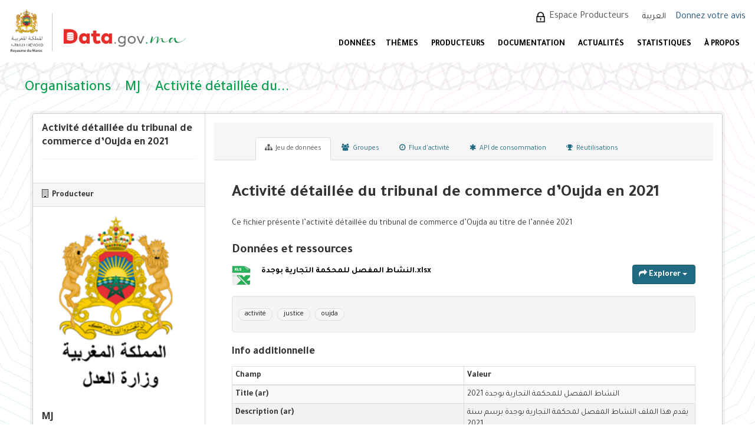

--- FILE ---
content_type: text/html; charset=utf-8
request_url: https://data.gov.ma/data/fr/dataset/activite-detaillee-du-tribunal-de-commerce-d-oujda-en-2021
body_size: 6715
content:
<!DOCTYPE html>
<!--[if IE 9]> <html lang="fr" class="ie9"> <![endif]-->
<!--[if gt IE 8]><!--> <html lang="fr"> <!--<![endif]-->
  <head>
    <meta charset="utf-8" />
      <meta name="generator" content="ckan 2.9.11" />
      <meta name="viewport" content="width=device-width, initial-scale=1.0">
    <title>Activité détaillée du tribunal de commerce d’Oujda en 2021 - Jeu de données - Portail Open Data - Données ouvertes du Maroc</title>

    
    <link rel="shortcut icon" href="/base/images/ckan.ico" />
    
  
      
      
      
      
    
  


    
      
      
    
  
  <meta property="og:title" content="Activité détaillée du tribunal de commerce d’Oujda en 2021 - Portail Open Data - Données ouvertes du Maroc">
  <meta property="og:description" content="Ce fichier présente l’activité détaillée du tribunal de commerce d’Oujda au titre de l’année 2021">


    
    <link href="/data/webassets/base/44817ae9_main.css" rel="stylesheet"/>
<link href="/data/webassets/ckanext-scheming/728ec589_scheming_css.css" rel="stylesheet"/>
    
  </head>

  
  <body data-site-root="https://data.gov.ma/data/" data-locale-root="https://data.gov.ma/data/fr/" >

    
    <div class="sr-only sr-only-focusable"><a href="#content">Skip to content</a></div>
  

  
     
<!-- <div class="account-masthead">
  <div class="container">
     
    <nav class="account not-authed" aria-label="Account">
      <ul class="list-unstyled">
        
        <li><a href="/data/fr/user/login">Connection</a></li>
         
      </ul>
    </nav>
     
  </div>
</div> -->

<header class="navbar navbar-static-top masthead">
    
  <div id="backBlock"></div>
  <div class="header-area">
    <div class="btn-bar1">
      <button class="espace1" onclick="window.location.href='/data/fr/user/login'">  Espace Producteurs </button>
      <div class="col-md-4 attribution1">

        
<form class="form-inline form-select lang-select" action="/data/fr/util/redirect" data-module="select-switch" method="POST">
  <label for="field-lang-select">Langue</label>
  <!-- <select id="field-lang-select" name="url" data-module="autocomplete" data-module-dropdown-class="lang-dropdown" data-module-container-class="lang-container">
    
      
        <option value="/data/fr/dataset/activite-detaillee-du-tribunal-de-commerce-d-oujda-en-2021" selected="selected">
          français
        </option>
      ">
    
      
        <option value="/data/ar/dataset/activite-detaillee-du-tribunal-de-commerce-d-oujda-en-2021" >
          العربية
        </option>
      ">
    
  </select> -->
  
    <input type="hidden" name="url" id="field-lang-select" value="/data/ar/dataset/activite-detaillee-du-tribunal-de-commerce-d-oujda-en-2021">
    <button class="btn btn-default" type="submit">العربية</button>
  
  <!-- <button class="btn btn-default js-hide" type="submit">Aller</button> -->
</form>

      </div>
    </div>
    <div class="navbar-right">
      <a class="logo" href="/fr">
        
        <img src="/data/base/images/logo.png" alt="Portail Open Data - Données ouvertes du Maroc" title="Portail Open Data - Données ouvertes du Maroc" />
        
      </a>
      <button data-target="#main-navigation-toggle" id="buttonMenu" data-toggle="collapse" class="navbar-toggle collapsed" type="button" aria-label="expand or collapse" aria-expanded="false">
        <span class="sr-only">Toggle navigation</span>
        <!-- <span class="fa fa-bars"></span> -->
      </button>
    </div>
    <hgroup class="header-image navbar-left">
       
      <a class="logo" href="/fr">
        
        <img src="/data/base/images/logo.png" alt="Portail Open Data - Données ouvertes du Maroc" title="Portail Open Data - Données ouvertes du Maroc" />
        
      </a>
       
    </hgroup>

    <div class="collapse navbar-collapse" id="main-navigation-toggle">
      <div class="btn-bar">
        
        <button class="espace" onclick="window.location.href='/data/fr/user/login'"> Espace Producteurs </button>
        
        <div class="col-md-4 attribution">
          
          <p><strong>Généré par</strong> <a class="hide-text ckan-footer-logo" href="http://ckan.org">CKAN</a></p>
          
          
          
<form class="form-inline form-select lang-select" action="/data/fr/util/redirect" data-module="select-switch" method="POST">
  <label for="field-lang-select">Langue</label>
  <!-- <select id="field-lang-select" name="url" data-module="autocomplete" data-module-dropdown-class="lang-dropdown" data-module-container-class="lang-container">
    
      
        <option value="/data/fr/dataset/activite-detaillee-du-tribunal-de-commerce-d-oujda-en-2021" selected="selected">
          français
        </option>
      ">
    
      
        <option value="/data/ar/dataset/activite-detaillee-du-tribunal-de-commerce-d-oujda-en-2021" >
          العربية
        </option>
      ">
    
  </select> -->
  
    <input type="hidden" name="url" id="field-lang-select" value="/data/ar/dataset/activite-detaillee-du-tribunal-de-commerce-d-oujda-en-2021">
    <button class="btn btn-default" type="submit">العربية</button>
  
  <!-- <button class="btn btn-default js-hide" type="submit">Aller</button> -->
</form>
          
        </div>
        <div style="display: flex;align-items: center;">
          
            <a href="/votre-avis" style="color: #23527c;font-size:16px;margin-left: -7.5px;margin-top: 2px;">Donnez votre avis</a>
          
        </div>
      </div>

      
      <nav class="section navigation">
        <ul class="nav nav-pills">
          
          <!-- <li><a href="/data/fr/dataset/">Jeux de données</a></li><li><a href="/data/fr/organization/">Organisations</a></li><li><a href="/data/fr/group/">Groupes</a></li><li><a href="/data/fr/about">À propos</a></li> -->
          <li  >
          <a href="/data/fr/dataset"> DONNÉES </a>

          </li>
          <!-- <li  >
          <a href="/data/fr/dataset/repositorie"> Référentiels </a>
	  </li> -->
<!--          <li>
          <a href="/fr/reutilisation"> Réutilisations </a>
          </li>  -->


          <li >
          <a href="/data/fr/group"> Thèmes </a>
          </li>
          <li >
          <a href="/data/fr/organization"> PRODUCTEURS </a>
          </li>
          <li>
           <a href="/fr/documentations"> DOCUMENTATION </a>

   <ul class="dropdown-menu">
            <li class="sub-menu">
              <a  class= href="/fr/documentations#gouvernance"> Gouvernance </a>
            </li>
            <li class="sub-menu">
              <a href="/fr/documentations#plan" > Plan d'actions national Open Data </a>
            </li>
            <li class="sub-menu">
              <a href="/fr/documentations#manuels"> Guides et manuels </a>
            </li>
            <li class="sub-menu">
              <a href="/fr/documentations#formation"> Supports de sensibilisation et formation </a>
            </li>
          </ul>

          </li>
          <li>
            <a href="/fr/actualites"> ACTUALITÉS </a>
          </li>
          <li>
            <a href="/fr/node/7"> STATISTIQUES </a>
          </li>
          <li>
            <a href="/fr/propos"> À PROPOS </a>
            <ul class="dropdown-menu">
              <li class="sub-menu">
                <a href="/fr/propos"> Préambule </a>
              </li>
              <li class="sub-menu">
                <a href="/fr/comment_je_publie_les_donn%C3%A9es"> Comment publier les données ? </a>
              </li>
              <li class="sub-menu">
                <a href="/fr/Comment_exploiter_les_donn%C3%A9es"> Comment exploiter les données ? </a>
              </li>
            </ul>

		 </li>
          
        </ul>
      </nav>
      
      <!-- 
      <form class="section site-search simple-input" action="/data/fr/dataset/" method="get">
        <div class="field">
          <label for="field-sitewide-search">Rechercher des jeux de données</label>
          <input id="field-sitewide-search" type="text" class="form-control" name="q" placeholder="Rechercher" aria-label="Search datasets"/>
          <button class="btn-search" type="submit" aria-label="Envoyer"><i class="fa fa-search"></i></button>
        </div>
      </form>
       -->
    </div>
  </div>
</header>

  
    <div class="main">
      <div id="content" class="container">
        
          
            <div class="flash-messages">
              
                
              
            </div>
          

          
            <div class="toolbar" role="navigation" aria-label="Breadcrumb">
              
                
                  <ol class="breadcrumb">
                    
<li class="home"><a href="/data/fr/" aria-label="Accueil"><i class="fa fa-home"></i><span> Accueil</span></a></li>
                    
  
    
    
      
      
      <li><a href="/data/fr/organization/">Organisations</a></li>
      <li><a href="/data/fr/organization/ministere-de-la-justice-et-des-libertes">MJ</a></li>
    
    <li class="active"><a href="/data/fr/dataset/activite-detaillee-du-tribunal-de-commerce-d-oujda-en-2021">Activité détaillée du...</a></li>
  

                  </ol>
                
              
            </div>
          

          <div class="row wrapper">
            
            
            

            
              <aside class="secondary col-sm-3">
                
                

  

  
    

  
    <section class="module module-narrow">
      <div class="module context-info">
        <div class="module-content">
          
            
              <h1 class="heading">Activité détaillée du tribunal de commerce d’Oujda en 2021</h1>
            
            
              
              <div class="nums">
                <dl>
                  <dt>Abonnés</dt>
                  <dd data-module="followers-counter" data-module-id="20a6ac0a-bade-4752-94fd-7ceedc5b0ff6" data-module-num_followers="0"><span>0</span></dd>
                </dl>
              </div>
            
            
              
                <div class="follow_button">
                  
                </div>
              
            
          
        </div>
      </div>
    </section>
  

  

  
    
      
      




  
  <div class="module module-narrow module-shallow context-info">
    
      <h2 class="module-heading"><i class="fa fa-building-o"></i> Producteur</h2>
    
    <section class="module-content">
      
      
        <div class="image">
          <a href="/data/fr/organization/ministere-de-la-justice-et-des-libertes">
            <img src="https://data.gov.ma/data/uploads/group/2021-12-03-172339.247063MJ.png" width="200" alt="ministere-de-la-justice-et-des-libertes" />
          </a>
        </div>
      
      
      <h1 class="heading">MJ
        
      </h1>
      
      
      
        <p class="description">
          Données ouvertes du Ministère de la Justice.
        </p>
        <p class="read-more">
          <a href="/data/fr/organization/about/ministere-de-la-justice-et-des-libertes">lire plus</a>
        </p>
      
      
      
      
    </section>
  </div>
  
    
  

  
    

  <section class="module module-narrow social">
    
      <h2 class="module-heading"><i class="fa fa-share-square-o"></i> Social</h2>
    
    
      <ul class="nav nav-simple">
        <li class="nav-item"><a href="https://twitter.com/share?url=https://data.gov.ma/data/fr/dataset/activite-detaillee-du-tribunal-de-commerce-d-oujda-en-2021" target="_blank"><i class="fa fa-twitter-square"></i> Twitter</a></li>
        <li class="nav-item"><a href="https://www.facebook.com/sharer.php?u=https://data.gov.ma/data/fr/dataset/activite-detaillee-du-tribunal-de-commerce-d-oujda-en-2021" target="_blank"><i class="fa fa-facebook-square"></i> Facebook</a></li>
      </ul>
    
  </section>

  

  
    


  
      
        <section class="module module-narrow module-shallow license">
          
            <h2 class="module-heading"><i class="fa fa-lock"></i> Licence</h2>
          
          
            <p class="module-content">
              
                
  
    <a href="http://www.opendefinition.org/licenses/odc-odbl" rel="dc:rights">Open Data Commons Open Database License (ODbL)</a>
  

                
                  <a href="http://opendefinition.org/okd/" title="Ce jeu de données est conforme à l'Open Definition.">
                      <img class="open-data" src="/data/base/images/od_80x15_blue.png" alt="[Open Data]" />
                  </a>
                
              
            </p>
          
        </section>
      
  

  


              </aside>
            

            
              <div class="primary col-sm-9 col-xs-12" role="main">
                
                
                  <article class="module">
                    
                      <header class="module-content page-header">
                        
                        <ul class="nav nav-tabs">
                          
  
  <li class="active"><a href="/data/fr/dataset/activite-detaillee-du-tribunal-de-commerce-d-oujda-en-2021"><i class="fa fa-sitemap"></i> Jeu de données</a></li>
  <li><a href="/data/fr/dataset/groups/activite-detaillee-du-tribunal-de-commerce-d-oujda-en-2021"><i class="fa fa-users"></i> Groupes</a></li>
  <li><a href="/data/fr/dataset/activity/activite-detaillee-du-tribunal-de-commerce-d-oujda-en-2021"><i class="fa fa-clock-o"></i> Flux d'activité</a></li>
  <li><a href="/data/fr/dataset/api_dataset/activite-detaillee-du-tribunal-de-commerce-d-oujda-en-2021"><i class="fa fa-asterisk"></i> API de consommation</a></li>

  <li><a href="/data/fr/dataset/showcases/activite-detaillee-du-tribunal-de-commerce-d-oujda-en-2021"><i class="fa fa-trophy"></i> Réutilisations</a></li>

                        </ul>
                      </header>
                    
                    <div class="module-content">
                      
                      

  
                      
  
    
    
      
    
    <h1>
      
        Activité détaillée du tribunal de commerce d’Oujda en 2021
        
        
      
    </h1>
    
    <div class="notes embedded-content">
      <p>Ce fichier présente l’activité détaillée du tribunal de commerce d’Oujda au titre de l’année 2021</p>
    </div>
  

    
    <span class="insert-comment-thread"></span>
  

  
    
<section id="dataset-resources" class="resources">
  <h2>Données et ressources</h2>
  
    
      <ul class="resource-list">
        
          
          
            



<li class="resource-item" data-id="a177acff-95b8-4e95-bef3-5d33afd0cc6e">
  

  <a class="heading" href="/data/fr/dataset/activite-detaillee-du-tribunal-de-commerce-d-oujda-en-2021/resource/a177acff-95b8-4e95-bef3-5d33afd0cc6e" title="النشاط المفصل للمحكمة التجارية بوجدة.xlsx">
    النشاط المفصل للمحكمة التجارية بوجدة.xlsx<span class="format-label" property="dc:format" data-format="xlsx">XLSX</span>
    

  </a>
  





  
    <p class="description">
      
    </p>
  
  
  
  <div class="dropdown btn-group">
    <a href="#" class="btn btn-primary dropdown-toggle" data-toggle="dropdown">
      <i class="fa fa-share"></i>
      Explorer
      <span class="caret"></span>
    </a>
    <ul class="dropdown-menu">
      
      <li>
        <a href="/data/fr/dataset/activite-detaillee-du-tribunal-de-commerce-d-oujda-en-2021/resource/a177acff-95b8-4e95-bef3-5d33afd0cc6e">
          
            <i class="fa fa-bar-chart-o"></i>
            Aperçu
          
        </a>
      </li>
      
      <li>
        <a href="https://data.gov.ma/data/fr/dataset/20a6ac0a-bade-4752-94fd-7ceedc5b0ff6/resource/a177acff-95b8-4e95-bef3-5d33afd0cc6e/download/-.xlsx" class="resource-url-analytics" target="_blank">
          
            <i class="fa fa-arrow-circle-o-down"></i>
            Télécharger
          
        </a>
      </li>
      
      
      
    </ul>
  </div>
  
  
</li>
          
        
      </ul>
    
    
</section>
  

  
    
      

  <section class="tags">
    


  <ul class="tag-list well">
    
      <li>
        <a class="tag" href="/data/fr/dataset/?tags=activit%C3%A9">activité</a>
      </li>
    
      <li>
        <a class="tag" href="/data/fr/dataset/?tags=justice">justice</a>
      </li>
    
      <li>
        <a class="tag" href="/data/fr/dataset/?tags=oujda">oujda</a>
      </li>
    
  </ul>

  </section>



    
  

  
  <section class="additional-info">
  <h3>Info additionnelle</h3>
  <table class="table table-striped table-bordered table-condensed">
    <thead>
      <tr>
        <th scope="col">Champ</th>
        <th scope="col">Valeur</th>
      </tr>
    </thead>
    <tbody>
      
<tr>
    <th scope="row" class="dataset-label">Title (ar)
    </th>
    <td class="dataset-details" >النشاط المفصل للمحكمة التجارية بوجدة 2021</td>
</tr>
<tr>
    <th scope="row" class="dataset-label">Description (ar)
    </th>
    <td class="dataset-details" >يقدم هذا الملف النشاط المفصل لمحكمة التجارية بوجدة برسم سنة 2021</td>
</tr>
<tr>
    <th scope="row" class="dataset-label">Mots-clés (ar)
    </th>
    <td class="dataset-details" ></td>
</tr>
<tr>
    <th scope="row" class="dataset-label">Source
    </th>
    <td class="dataset-details"  property="foaf:homepage" ><a href="" rel="foaf:homepage" target="_blank"></a></td>
</tr>
<tr>
    <th scope="row" class="dataset-label">Version
    </th>
    <td class="dataset-details" ></td>
</tr>
<tr>
    <th scope="row" class="dataset-label">Nom du responsable métier
    </th>
    <td class="dataset-details"  property="dc:creator" ></td>
</tr>
<tr>
    <th scope="row" class="dataset-label">Coordonnées du responsable métier
    </th>
    <td class="dataset-details"  property="dc:creator" ><a href=mailto:></a></td>
</tr>
<tr>
    <th scope="row" class="dataset-label">Nom du responsable technique
    </th>
    <td class="dataset-details"  property="dc:contributor" ></td>
</tr>
<tr>
    <th scope="row" class="dataset-label">Coordonnées du responsable technique
    </th>
    <td class="dataset-details"  property="dc:contributor" ><a href=mailto:></a></td>
</tr>
    <th scope="row" class="dataset-label">Périodicité de collecte/production</th>
    

<tr>
    <th scope="row" class="dataset-label">Couverture géographique
    </th>
    <td class="dataset-details" ></td>
</tr>
<tr>
    <th scope="row" class="dataset-label">Niveau désagrégation
    </th>
    <td class="dataset-details" ></td>
</tr>
<tr>
    <th scope="row" class="dataset-label">Format stockage
    </th>
    <td class="dataset-details" ></td>
</tr>
<tr>
    <th scope="row" class="dataset-label">Langues disponibles</th>
    
</tr>

<tr>
    <th scope="row" class="dataset-label">Couverture temporelle date debut
    </th>
    <td class="dataset-details" ></td>
</tr>
<tr>
    <th scope="row" class="dataset-label">Couverture temporelle date fin
    </th>
    <td class="dataset-details" ></td>
</tr>
    <th scope="row" class="dataset-label">Le jeu de données est toujours en activité</th>
    



<tr>
    <th scope="row" class="dataset-label">Dernière modification</th>
    <td class="dataset-details">
        
<span class="automatic-local-datetime" data-datetime="2022-03-22T10:47:04+0000">
    mars 22, 2022, 10:47 (TU)
</span>
    </td>
</tr>


<tr>
    <th scope="row" class="dataset-label">Créé le</th>

    <td class="dataset-details">
        
<span class="automatic-local-datetime" data-datetime="2022-03-22T10:46:58+0000">
    mars 22, 2022, 10:46 (TU)
</span>
    </td>
</tr>


    </tbody>
  </table>
</section>










<div data-module="comments-thread" data-module-subject-id="20a6ac0a-bade-4752-94fd-7ceedc5b0ff6" data-module-subject-type="package">
  

  <a class="btn btn-primary start-chat-comment" href="/data/fr/user/login">  Laisse un commentaire </a>

  
    

    


</div>

                    </div>
                  </article>
                
              </div>
            
          </div>
        
      </div>
    </div>
  
    ﻿<footer class="site-footer">
  <div class="footer-area">
    
    <div class="row">
      <div class="col-md-12 footer-links">
        
          <ul class="list-unstyled col-md-3" id="fcFooter">
            <!-- 
              <li><a href="/data/fr/about">À propos de Portail Open Data - Données ouvertes du Maroc</a></li>
             -->
            <li><a href="/data/fr/dataset"> JEUX DE DONNÉES </a></li>
            <li><a href="/data/fr/group"> THÈMES </a></li>
            <li><a href="/data/fr/organization"> PRODUCTEURS </a></li>
            <li><a href="/fr/documentations"> DOCUMENTATION </a></li>
            <li><a href="/fr/actualites"> ACTUALITÉS </a></li>
            <li><a href="/fr/node/7"> STATISTIQUES </a></li>
            <li><a href="/fr/contact"> CONTACTEZ-NOUS </a></li>
            
            
          </ul>
          <ul class="list-unstyled col-md-5" id="col4">
            <!-- 
              
              <li><a href="http://docs.ckan.org/en/2.9/api/">API CKAN</a></li>
              <li><a href="http://www.ckan.org/">CKAN Association</a></li>
              <li><a href="http://www.opendefinition.org/okd/"><img src="/data/base/images/od_80x15_blue.png" alt="Open Data"></a></li>
             -->
            <li><a href="/fr/propos"> À PROPOS </a></li>
            <li><a href="/fr/liens-utiles"> LIENS UTILES </a></li>
            <li><a href="/fr/feedback"> E-PARTICIPATION </a></li>
            <li><a href="/fr/faq"> FAQ </a></li>
            <li><a href="/fr/node/13"> CGU/ ML </a></li>
            <li><a href="/fr/node/14"> LICENCE </a></li>
          </ul>
          <div class="col-md-4" id="col3">
            
              <p>SUIVEZ-NOUS SUR :</p>
            
            <div id="socLink">
              <div class="socialmedia">
                <img src="/data/base/images/linked.png" class="social_media">
              </div>
            </div>
          </div>
        
      </div>
      
    </div>
    <div>
      
        
        <div id="copyright">
<p>© Copyright 2025 - <a href="https://www.add.gov.ma" target="_blank">Agence de Développement du Digital</a>
- Réalisé par <a href="http://www.smile.ma" target="_blank"> <img alt="logo smile"  height="23" src="/data/base/images/logo-smile2.png" width="52" /></a></p>
        </div>
      
    </div>
    
  </div>

  <!-- 
    
   -->

<!-- Global site tag (gtag.js) - Google Analytics -->
<script async src="https://www.googletagmanager.com/gtag/js?id=UA-215341599-2"></script>
<script>
  window.dataLayer = window.dataLayer || [];
  function gtag(){dataLayer.push(arguments);}
  gtag('js', new Date());

  gtag('config', 'UA-215341599-2');
</script>
</footer>
  
  
  
  
  
    

      

    
    
    <link href="/data/webassets/ckanext-validation/67bdde90_validation_report.css" rel="stylesheet"/>
<link href="/data/webassets/vendor/f3b8236b_select2.css" rel="stylesheet"/>
<link href="/data/webassets/vendor/0b01aef1_font-awesome.css" rel="stylesheet"/>
<link href="/data/webassets/ckanext-comments/8f443ead-comments-thread-styles.css" rel="stylesheet"/>
    <script src="/data/webassets/vendor/d8ae4bed_jquery.js" type="text/javascript"></script>
<script src="/data/webassets/vendor/fb6095a0_vendor.js" type="text/javascript"></script>
<script src="/data/webassets/vendor/580fa18d_bootstrap.js" type="text/javascript"></script>
<script src="/data/webassets/base/12085d95_main.js" type="text/javascript"></script>
<script src="/data/webassets/ckanext-validation/89f74689_report.js" type="text/javascript"></script>
<script src="/data/webassets/ckanext-comments/34677bce-comments-thread.js" type="text/javascript"></script>
<script src="/data/webassets/base/68ba4c08_ckan.js" type="text/javascript"></script>
  </body>
</html>

--- FILE ---
content_type: text/css; charset=utf-8
request_url: https://data.gov.ma/data/webassets/ckanext-validation/67bdde90_validation_report.css
body_size: 34426
content:
.frictionless-components-report {
    background-color: #fff;
}

.frictionless-components-report .debug {
    height: 20em;
}

.frictionless-components-report .file-heading {
    font-size: 14px;
    padding-top: 20px;
    padding-bottom: 10px;
    margin-top: 0;
    margin-bottom: 0;
    font-weight: 400;
}

.frictionless-components-report .file-heading strong {
    font-weight: 600;
}

.frictionless-components-report .file-heading .inner {
    display: table;
    width: 100%;
    position: relative;
    z-index: 1;
    text-align: right;
}

.frictionless-components-report .file-heading .inner.stick {
    position: fixed;
    top: 0;
    background-color: #fff;
    z-index: 99;
}

.frictionless-components-report .file-heading .inner :first-child {
    text-align: left;
}

.frictionless-components-report .file-heading .inner:before {
    content: '';
    position: absolute;
    top: 0px;
    bottom: 0px;
    left: 0px;
    right: 0px;
    background-color: #fff;
    z-index: -1;
    border-bottom: solid 1px #B3B3B3;
    border-top: solid 1px #B3B3B3;
}

.frictionless-components-report .file-heading .file-count,
.frictionless-components-report .file-heading .file-name {
    height: 64px;
    vertical-align: middle;
}

.frictionless-components-report .file-heading .file-name {
    display: table-cell;
    color: #333333;
    text-decoration: none;
}

.frictionless-components-report .file-heading .file-name:hover {
    color: inherit;
}

.frictionless-components-report .file-heading .file-count {
    display: none;
}

@media screen and (min-width: 768px) {
    .frictionless-components-report .file-heading .file-count {
        display: table-cell;
        color: #aaa;
    }
}

.frictionless-components-report .file .badge {
    display: inline-block;
    text-align: center;
    font-size: 10px;
    font-weight: 700;
    vertical-align: super;
    margin-left: 0.4em;
    min-width: 1.6em;
    padding: 0.25em;
}

.frictionless-components-report .file.warning .file-heading .inner:before {
    border-bottom-color: #f0ad4e;
}

.frictionless-components-report .file.valid .file-heading .inner:before {
    border-top-color: #01CD81;
    border-bottom-color: #01CD81;
}

.frictionless-components-report .file.valid .file-heading strong {
    color: #01CD81;
}

.frictionless-components-report .file.invalid .file-heading .inner:before {
    border-top-color: #F13C3F;
    border-bottom-color: #F13C3F;
}

.frictionless-components-report .file.invalid .file-heading strong {
    color: #F13C3F;
}

.frictionless-components-report .file.invalid .file-heading .badge {
    background-color: #F13C3F;
    border-radius: 8px;
    color: white;
}

.frictionless-components-report .result {
    margin: 30px 0;
    font-size: 12px;
    position: relative;
}

.frictionless-components-report .result .d-flex {
    display: -webkit-box !important;
    display: -ms-flexbox !important;
    display: flex !important;
}

.frictionless-components-report .result .text-center {
    text-align: center !important;
}

.frictionless-components-report .result .align-items-center {
    -webkit-box-align: center !important;
    -ms-flex-align: center !important;
    align-items: center !important;
}

.frictionless-components-report .result .count {
    font-size: 14px;
    font-weight: 600;
    margin-right: 5px;
}

.frictionless-components-report .result .badge {
    font-size: 14px;
    margin-right: 10px;
    padding: 4px 8px;
    border-radius: 0.25rem;
}

.frictionless-components-report .result .badge:empty {
    display: none;
}

.frictionless-components-report .result .badge.badge-warning {
    text-align: left;
    white-space: normal;
    color: white;
}

.frictionless-components-report .result .badge.badge-error {
    position: relative;
    background-color: #F13C3F;
    cursor: pointer;
    color: #fff;
    z-index: 2;
}

.frictionless-components-report .result .error-details {
    font-size: 14px;
    border: solid 2px #F13C3F;
    border-radius: 3px;
    margin-top: -2px;
}

.frictionless-components-report .result .error-details .error-description {
    padding: 15px;
}

.frictionless-components-report .result .error-details .error-description :last-child {
    margin-bottom: 0;
}

.frictionless-components-report .result .error-details .error-description + .error-list {
    border-top: solid 1px #F13C3F;
}

.frictionless-components-report .result .error-details .error-description + .error-list .error-list-heading {
    background-color: rgba(253, 231, 232, 0.5);
}

.frictionless-components-report .result .error-details .error-list .error-list-heading {
    padding: 7.5px 15px;
    margin: 0;
    border-bottom: solid 1px rgba(241, 60, 63, 0.3);
    font-weight: 500;
}

.frictionless-components-report .result .error-details .error-list ul {
    max-height: 66vh;
    overflow: auto;
    font-family: Menlo, Monaco, Consolas, "Courier New", monospace;
    font-size: 0.85em;
    margin: 0;
    padding: 5px 0;
    background-color: rgba(253, 231, 232, 0.3);
}

.frictionless-components-report .result .error-details .error-list ul li {
    padding: 5px 15px;
    border-bottom: solid 1px rgba(241, 60, 63, 0.1);
}

.frictionless-components-report .result .error-details .error-list ul li:last-child {
    border: none;
}

.frictionless-components-report .result .table-view {
    position: relative;
}

.frictionless-components-report .result .table-view .inner {
    overflow-x: auto;
    padding-top: 15px;
}

.frictionless-components-report .result .table-view table {
    margin: 0;
    color: #595959;
    border-collapse: collapse;
}

.frictionless-components-report .result .table-view table tr {
    position: relative;
}

.frictionless-components-report .result .table-view table tr :last-child {
    border-right-width: 1px;
}

.frictionless-components-report .result .table-view table tr.fail td {
    background-color: #fde7e8;
}

.frictionless-components-report .result .table-view table tr:first-child {
    font-weight: 600;
}

.frictionless-components-report .result .table-view table tr:first-child :first-child {
    border-top-left-radius: 3px;
}

.frictionless-components-report .result .table-view table tr:first-child :last-child {
    border-top-right-radius: 3px;
}

.frictionless-components-report .result .table-view table tr.row-pass:not(:first-child) {
    display: none;
}

.frictionless-components-report .result .table-view table tr.row-pass:not(:first-child) + .row-before-fail:after {
    content: '';
    display: block;
    position: absolute;
    left: -5px;
    right: -5px;
    background-color: #fff;
    height: 10px;
    border-top: solid 1px #B3B3B3;
    border-bottom: solid 1px #B3B3B3;
    outline: solid 4px #fff;
}

.frictionless-components-report .result .table-view table td {
    border-style: solid;
    border-color: #B3B3B3;
    border-width: 1px 0 0 1px;
    position: relative;
}

.frictionless-components-report .result .table-view table td.fail {
    background-color: #fde7e8;
}

.frictionless-components-report .result .table-view table td.col-pass {
    display: none;
}

.frictionless-components-report .result .table-view table td.col-pass + .col-before-fail:before, .frictionless-components-report .result .table-view table td.col-pass + .col-before-fail:after {
    content: '';
    display: block;
    position: absolute;
    bottom: 0;
    top: -5px;
    background-color: #fff;
}

.frictionless-components-report .result .table-view table td.col-pass + .col-before-fail:before {
    width: 14px;
    left: 6px;
}

.frictionless-components-report .result .table-view table td.col-pass + .col-before-fail:after {
    width: 10px;
    left: 8px;
    border-left: solid 1px #B3B3B3;
    border-right: solid 1px #B3B3B3;
}

.frictionless-components-report .result .table-view table td.col-after-fail:not(:last-child):before, .frictionless-components-report .result .table-view table td.col-after-fail:not(:last-child):after {
    content: '';
    display: block;
    position: absolute;
    bottom: 0;
    top: -5px;
    background-color: #fff;
}

.frictionless-components-report .result .table-view table td.col-after-fail:not(:last-child):before {
    width: 14px;
    right: 6px;
}

.frictionless-components-report .result .table-view table td.col-after-fail:not(:last-child):after {
    width: 10px;
    right: 8px;
    border-left: solid 1px #B3B3B3;
    border-right: solid 1px #B3B3B3;
}

.frictionless-components-report .result .table-view table.table {
    width: 100%;
    max-width: 100%;
    margin-bottom: 1rem;
    background-color: transparent;
}

.frictionless-components-report .result .table-view table.table th {
    padding: 0.75rem;
    vertical-align: top;
    border-top: 1px solid #dee2e6;
}

.frictionless-components-report .result .table-view table.table td {
    padding: 0.75rem;
    vertical-align: top;
    border-top: 1px solid #dee2e6;
}

.frictionless-components-report .result .table-view table tbody + tbody {
    border-top: 2px solid #dee2e6;
}

.frictionless-components-report .result .table-view table.table-sm th {
    padding: 0.3rem;
}

.frictionless-components-report .result .table-view table.table-sm td {
    padding: 0.3rem;
}

.frictionless-components-report .result .table-view table.table thead th {
    vertical-align: bottom;
    border-bottom: 2px solid #dee2e6;
}

.frictionless-components-report .result .table-view .result-row-index {
    font-weight: normal;
    width: 2em;
    text-align: center;
}

.frictionless-components-report .result .table-view:after {
    content: '';
    position: absolute;
    left: -1px;
    right: -1px;
    bottom: -1px;
    height: 30px;
    background-image: -webkit-linear-gradient(top, rgba(255, 255, 255, 0) 0%, #fff 50%);
    background-image: -o-linear-gradient(top, rgba(255, 255, 255, 0) 0%, #fff 50%);
    background-image: linear-gradient(to bottom, rgba(255, 255, 255, 0) 0%, #fff 50%);
    background-repeat: repeat-x;
    filter: progid:DXImageTransform.Microsoft.gradient(startColorstr='#00FFFFFF', endColorstr='#FFFFFFFF', GradientType=0);
}

.frictionless-components-report .result:not(:last-child) {
    padding-bottom: 20px;
}

.frictionless-components-report .result:not(:last-child):after {
    content: '';
    position: absolute;
    left: 0px;
    right: 0px;
    bottom: 0;
    height: 10px;
    background-image: url(./zigzag.svg?97fe88155ac5705d6e3603a0f7b3ab09);
    background-position: center;
    background-repeat: repeat-x;
    background-size: 29px 10px;
}

.frictionless-components-report .result .show-more {
    color: #595959;
    font-weight: 600;
    display: inline-block;
    text-decoration: none;
    cursor: pointer;
    position: relative;
    top: -0.5em;
}

.frictionless-components-report .result .show-more [class^="icon-"] {
    font-size: 1.5em;
    top: 0.2em;
    left: -0.1em;
}

.frictionless-components-report .result .collapse {
    display: none;
}

.frictionless-components-report .result .collapse.show {
    display: block;
}

.frictionless-components-report .result tr.collapse.show {
    display: table-row;
}

.frictionless-components-report .result tbody.collapse.show {
    display: table-row-group;
}


.frictionless-components-report .passed-tests {
    padding: 0 22.5px;
    margin: 15px -22.5px;
}

.frictionless-components-report .passed-tests:not(:last-child):after {
    left: 0;
    right: 0;
    bottom: -1px;
    background-color: #fff;
    mask: url(./zigzagmask.svg?1598a40cb6a224947b6f1966b4be7b5c);
    mask-size: 29px 10px;
    mask-position: center;
    mask-repeat: repeat-x;
}

.frictionless-components-report .passed-tests li {
    display: inline-block;
}

.frictionless-components-report .passed-tests li .badge {
    display: inline-block;
    margin-bottom: 10px;
}

.frictionless-components-schema a {
	background-color: transparent;
}

.frictionless-components-schema a:active,
.frictionless-components-schema a:hover {
	outline: 0;
}

.frictionless-components-schema small {
	font-size: 80%;
}

.frictionless-components-schema hr {
	height: 0;
	-webkit-box-sizing: content-box;
	-moz-box-sizing: content-box;
	box-sizing: content-box;
}

.frictionless-components-schema pre {
	overflow: auto;
}

.frictionless-components-schema code,
.frictionless-components-schema pre {
	font-family: monospace, monospace;
	font-size: 1em;
}

.frictionless-components-schema button,
.frictionless-components-schema input,
.frictionless-components-schema select,
.frictionless-components-schema textarea {
	margin: 0;
	font: inherit;
	color: inherit;
}

.frictionless-components-schema button {
	overflow: visible;
}

.frictionless-components-schema button,
.frictionless-components-schema select {
	text-transform: none;
}

.frictionless-components-schema button {
	-webkit-appearance: button;
	cursor: pointer;
}

.frictionless-components-schema button::-moz-focus-inner,
.frictionless-components-schema input::-moz-focus-inner {
	padding: 0;
	border: 0;
}

.frictionless-components-schema input {
	line-height: normal;
}

.frictionless-components-schema textarea {
	overflow: auto;
}

.frictionless-components-schema table {
	border-spacing: 0;
	border-collapse: collapse;
}

.frictionless-components-schema td,
.frictionless-components-schema th {
	padding: 0;
}

@media print {
	.frictionless-components-schema *,
	.frictionless-components-schema :after,
	.frictionless-components-schema :before {
		color: #000!important;
		text-shadow: none!important;
		background: 0 0!important;
		-webkit-box-shadow: none!important;
		box-shadow: none!important;
	}
	.frictionless-components-schema a,
	.frictionless-components-schema a:visited {
		text-decoration: underline;
	}
	.frictionless-components-schema a[href]:after {
		content: " (" attr(href) ")";
	}
	.frictionless-components-schema a[href^="#"]:after {
		content: "";
	}
	.frictionless-components-schema pre {
		border: 1px solid #999;
		page-break-inside: avoid;
	}
	.frictionless-components-schema thead {
		display: table-header-group;
	}
	.frictionless-components-schema tr {
		page-break-inside: avoid;
	}
	.frictionless-components-schema h2 {
		orphans: 3;
		widows: 3;
	}
	.frictionless-components-schema h2 {
		page-break-after: avoid;
	}
	.frictionless-components-schema .table {
		border-collapse: collapse!important;
	}
	.frictionless-components-schema .table td,
	.frictionless-components-schema .table th {
		background-color: #fff!important;
	}
}

.frictionless-components-schema * {
	-webkit-box-sizing: border-box;
	-moz-box-sizing: border-box;
	box-sizing: border-box;
}

.frictionless-components-schema :after,
.frictionless-components-schema :before {
	-webkit-box-sizing: border-box;
	-moz-box-sizing: border-box;
	box-sizing: border-box;
}

.frictionless-components-schema button,
.frictionless-components-schema input,
.frictionless-components-schema select,
.frictionless-components-schema textarea {
	font-family: inherit;
	font-size: inherit;
	line-height: inherit;
}

.frictionless-components-schema a {
	color: #337ab7;
	text-decoration: none;
}

.frictionless-components-schema a:focus,
.frictionless-components-schema a:hover {
	color: #23527c;
	text-decoration: underline;
}

.frictionless-components-schema a:focus {
	outline: 5px auto -webkit-focus-ring-color;
	outline-offset: -2px;
}

.frictionless-components-schema hr {
	margin-top: 20px;
	margin-bottom: 20px;
	border: 0;
	border-top: 1px solid #eee;
}

.frictionless-components-schema h2 {
	font-family: inherit;
	font-weight: 500;
	line-height: 1.1;
	color: inherit;
}

.frictionless-components-schema h2 {
	margin-top: 20px;
	margin-bottom: 10px;
}

.frictionless-components-schema h2 {
	font-size: 30px;
}

.frictionless-components-schema small {
	font-size: 85%;
}

.frictionless-components-schema ul {
	margin-top: 0;
	margin-bottom: 10px;
}

.frictionless-components-schema code,
.frictionless-components-schema pre {
	font-family: Menlo, Monaco, Consolas, "Courier New", monospace;
}

.frictionless-components-schema code {
	padding: 2px 4px;
	font-size: 90%;
	color: #c7254e;
	background-color: #f9f2f4;
	border-radius: 4px;
}

.frictionless-components-schema pre {
	display: block;
	padding: 9.5px;
	margin: 0 0 10px;
	font-size: 13px;
	line-height: 1.42857143;
	color: #333;
	word-break: break-all;
	word-wrap: break-word;
	background-color: #f5f5f5;
	border: 1px solid #ccc;
	border-radius: 4px;
}

.frictionless-components-schema pre code {
	padding: 0;
	font-size: inherit;
	color: inherit;
	white-space: pre-wrap;
	background-color: transparent;
	border-radius: 0;
}

.frictionless-components-schema .row {
	margin-right: -15px;
	margin-left: -15px;
}

.frictionless-components-schema .col-md-2,
.frictionless-components-schema .col-md-3,
.frictionless-components-schema .col-md-4,
.frictionless-components-schema .col-md-8 {
	position: relative;
	min-height: 1px;
	padding-right: 15px;
	padding-left: 15px;
}

@media (min-width:970px) {
	.frictionless-components-schema .col-md-2,
	.frictionless-components-schema .col-md-3,
	.frictionless-components-schema .col-md-4,
	.frictionless-components-schema .col-md-8 {
		float: left;
	}
	.frictionless-components-schema .col-md-8 {
		width: 66.66666667%;
	}
	.frictionless-components-schema .col-md-4 {
		width: 33.33333333%;
	}
	.frictionless-components-schema .col-md-3 {
		width: 25%;
	}
	.frictionless-components-schema .col-md-2 {
		width: 16.66666667%;
	}
}

.frictionless-components-schema table {
	background-color: transparent;
}

.frictionless-components-schema th {
	text-align: left;
}

.frictionless-components-schema .table {
	width: 100%;
	max-width: 100%;
	margin-bottom: 20px;
}

.frictionless-components-schema .table>tbody>tr>td,
.frictionless-components-schema .table>thead>tr>th {
	padding: 8px;
	line-height: 1.42857143;
	vertical-align: top;
	border-top: 1px solid #ddd;
}

.frictionless-components-schema .table>thead>tr>th {
	vertical-align: bottom;
	border-bottom: 2px solid #ddd;
}

.frictionless-components-schema .table>thead:first-child>tr:first-child>th {
	border-top: 0;
}

.frictionless-components-schema .table-condensed>tbody>tr>td,
.frictionless-components-schema .table-condensed>thead>tr>th {
	padding: 5px;
}

.frictionless-components-schema label {
	display: inline-block;
	max-width: 100%;
	margin-bottom: 5px;
	font-weight: 700;
}

.frictionless-components-schema .form-control {
	display: block;
	width: 100%;
	height: 34px;
	padding: 6px 12px;
	font-size: 14px;
	line-height: 1.42857143;
	color: #555;
	background-color: #fff;
	background-image: none;
	border: 1px solid #ccc;
	border-radius: 4px;
	-webkit-box-shadow: inset 0 1px 1px rgba(0, 0, 0, .075);
	box-shadow: inset 0 1px 1px rgba(0, 0, 0, .075);
	-webkit-transition: border-color ease-in-out .15s, -webkit-box-shadow ease-in-out .15s;
	-o-transition: border-color ease-in-out .15s, box-shadow ease-in-out .15s;
	transition: border-color ease-in-out .15s, box-shadow ease-in-out .15s;
}

.frictionless-components-schema .form-control:focus {
	border-color: #66afe9;
	outline: 0;
	-webkit-box-shadow: inset 0 1px 1px rgba(0, 0, 0, .075), 0 0 8px rgba(102, 175, 233, .6);
	box-shadow: inset 0 1px 1px rgba(0, 0, 0, .075), 0 0 8px rgba(102, 175, 233, .6);
}

.frictionless-components-schema .form-control::-moz-placeholder {
	color: #999;
	opacity: 1;
}

.frictionless-components-schema .form-control:-ms-input-placeholder {
	color: #999;
}

.frictionless-components-schema .form-control::-webkit-input-placeholder {
	color: #999;
}

.frictionless-components-schema .form-control::-ms-expand {
	background-color: transparent;
	border: 0;
}

.frictionless-components-schema textarea.form-control {
	height: auto;
}

.frictionless-components-schema .form-group {
	margin-bottom: 15px;
}

.frictionless-components-schema .btn {
	display: inline-block;
	padding: 6px 12px;
	margin-bottom: 0;
	font-size: 14px;
	font-weight: 400;
	line-height: 1.42857143;
	text-align: center;
	white-space: nowrap;
	vertical-align: middle;
	-ms-touch-action: manipulation;
	touch-action: manipulation;
	cursor: pointer;
	-webkit-user-select: none;
	-moz-user-select: none;
	-ms-user-select: none;
	user-select: none;
	background-image: none;
	border: 1px solid transparent;
	border-radius: 4px;
}

.frictionless-components-schema .btn:active:focus,
.frictionless-components-schema .btn:focus {
	outline: 5px auto -webkit-focus-ring-color;
	outline-offset: -2px;
}

.frictionless-components-schema .btn:focus,
.frictionless-components-schema .btn:hover {
	color: #333;
	text-decoration: none;
}

.frictionless-components-schema .btn:active {
	background-image: none;
	outline: 0;
	-webkit-box-shadow: inset 0 3px 5px rgba(0, 0, 0, .125);
	box-shadow: inset 0 3px 5px rgba(0, 0, 0, .125);
}

.frictionless-components-schema .btn-lg {
	padding: 10px 16px;
	font-size: 18px;
	line-height: 1.3333333;
	border-radius: 6px;
}

.frictionless-components-schema .btn-block {
	display: block;
	width: 100%;
}

.frictionless-components-schema .collapse {
	display: none;
}

.frictionless-components-schema .input-group {
	position: relative;
	display: table;
	border-collapse: separate;
}

.frictionless-components-schema .input-group .form-control {
	position: relative;
	z-index: 2;
	float: left;
	width: 100%;
	margin-bottom: 0;
}

.frictionless-components-schema .input-group .form-control:focus {
	z-index: 3;
}

.frictionless-components-schema .input-group .form-control,
.frictionless-components-schema .input-group-addon {
	display: table-cell;
}

.frictionless-components-schema .input-group-addon {
	width: 1%;
	white-space: nowrap;
	vertical-align: middle;
}

.frictionless-components-schema .input-group-addon {
	padding: 6px 12px;
	font-size: 14px;
	font-weight: 400;
	line-height: 1;
	color: #555;
	text-align: center;
	background-color: #eee;
	border: 1px solid #ccc;
	border-radius: 4px;
}

.frictionless-components-schema .input-group-addon:first-child {
	border-top-right-radius: 0;
	border-bottom-right-radius: 0;
}

.frictionless-components-schema .input-group-addon:first-child {
	border-right: 0;
}

.frictionless-components-schema .input-group .form-control:last-child {
	border-top-left-radius: 0;
	border-bottom-left-radius: 0;
}

.frictionless-components-schema .nav {
	padding-left: 0;
	margin-bottom: 0;
	list-style: none;
}

.frictionless-components-schema .nav>li {
	position: relative;
	display: block;
}

.frictionless-components-schema .nav>li>a {
	position: relative;
	display: block;
	padding: 10px 15px;
}

.frictionless-components-schema .nav>li>a:focus,
.frictionless-components-schema .nav>li>a:hover {
	text-decoration: none;
	background-color: #eee;
}

.frictionless-components-schema .nav-pills>li {
	float: left;
}

.frictionless-components-schema .nav-pills>li>a {
	border-radius: 4px;
}

.frictionless-components-schema .nav-pills>li+li {
	margin-left: 2px;
}

.frictionless-components-schema .nav-pills>li.active>a,
.frictionless-components-schema .nav-pills>li.active>a:focus,
.frictionless-components-schema .nav-pills>li.active>a:hover {
	color: #fff;
	background-color: #337ab7;
}

.frictionless-components-schema .tab-content>.tab-pane {
	display: none;
}

.frictionless-components-schema .tab-content>.active {
	display: block;
}

.frictionless-components-schema .panel {
	margin-bottom: 20px;
	background-color: #fff;
	border: 1px solid transparent;
	border-radius: 4px;
	-webkit-box-shadow: 0 1px 1px rgba(0, 0, 0, .05);
	box-shadow: 0 1px 1px rgba(0, 0, 0, .05);
}

.frictionless-components-schema .panel-body {
	padding: 15px;
}

.frictionless-components-schema .panel-default {
	border-color: #ddd;
}

.frictionless-components-schema .nav:after,
.frictionless-components-schema .nav:before,
.frictionless-components-schema .panel-body:after,
.frictionless-components-schema .panel-body:before,
.frictionless-components-schema .row:after,
.frictionless-components-schema .row:before {
	display: table;
	content: " ";
}

.frictionless-components-schema .nav:after,
.frictionless-components-schema .panel-body:after,
.frictionless-components-schema .row:after {
	clear: both;
}

.frictionless-components-schema .tableschema-ui-editor-schema .btn-light {
	border: solid 1px #ddd;
	background-color: #fafafa;
	font-size: 80%;
	color: #555;
}

.frictionless-components-schema .tableschema-ui-editor-schema .btn-light:hover {
	background-color: #eee;
}

.frictionless-components-schema .tableschema-ui-editor-schema .navigation .title {
	margin-right: 0.5em;
}

.frictionless-components-schema .tableschema-ui-editor-schema .navigation .nav-link {
	margin-top: 1.2em;
}

.frictionless-components-schema .tableschema-ui-editor-field {
	padding: 0.5em 0;
}

.frictionless-components-schema .tableschema-ui-editor-field .input-group-addon {
	background-color: #fafafa;
	font-size: 80%;
	color: #aaa;
}

.frictionless-components-schema .tableschema-ui-editor-field .input-group-addon div {
	width: 3em;
}

.frictionless-components-schema .tableschema-ui-editor-field .btn-light {
	border: solid 1px #ddd;
	background-color: #fafafa;
	font-size: 80%;
	color: #555;
}

.frictionless-components-schema .tableschema-ui-editor-field .btn-light:hover {
	background-color: #eee;
}

.frictionless-components-schema .tableschema-ui-editor-field .name .handle {
	display: none;
}

@media (min-width: 970px) {
	.frictionless-components-schema .tableschema-ui-editor-field .name .handle {
		cursor: row-resize;
		display: block;
		position: absolute;
		margin-left: 0.2em;
		font-size: 175%;
		color: #aaa;
	}
	.frictionless-components-schema .tableschema-ui-editor-field .name .input-group {
		margin-left: 2.5em;
	}
}

.frictionless-components-schema .tableschema-ui-editor-field .name input {
	font-weight: bold;
}

.frictionless-components-schema .tableschema-ui-editor-field .button-details,
.frictionless-components-schema .tableschema-ui-editor-field .button-remove {
	width: 50%;
	padding-left: 0;
	padding-right: 0;
    line-height: 1.2;
}

@media (min-width: 970px) {
	.frictionless-components-schema .tableschema-ui-editor-field .button-details,
	.frictionless-components-schema .tableschema-ui-editor-field .button-remove {
		width: 4.5vw;
	}
	.frictionless-components-schema .tableschema-ui-editor-field .button-remove {
		float: right;
	}
}

@media (min-width: 970px) {
	.frictionless-components-schema .tableschema-ui-editor-field .details {
		margin-left: 2.5em;
	}
}

.frictionless-components-schema .tableschema-ui-editor-field .details .card {
	margin-top: 1em;
}

.frictionless-components-schema .tableschema-ui-editor-field .details label {
	font-size: 80%;
	color: #555;
}

.frictionless-components-schema .tableschema-ui-editor-field .details .panel {
	margin-top: 1em;
}

.frictionless-components-schema .tableschema-ui-editor-field .details .data .form-group {
	overflow: hidden;
}

.frictionless-components-schema .tableschema-ui-editor-preview pre {
	color: #333;
	background-color: #fff;
	border: none;
	font-size: 100%;
}

.frictionless-components-schema .tableschema-ui-editor-sortable-list {
	z-index: 10000;
	margin: 0;
	padding: 0;
    margin-bottom: 1em;
}

.frictionless-components-schema .tableschema-ui-editor-sortable-item {
	list-style-type: none;
}

.frictionless-components-schema .nav-link {
	cursor: pointer;
}

.frictionless-components-workflow .alert {
    position: relative;
    padding: .75rem 1.25rem;
    margin-bottom: 1rem;
    border: 1px solid transparent;
    border-radius: .25rem;
}

.frictionless-components-workflow .alert-danger {
    color: #721c24;
    background-color: #f8d7da;
    border-color: #f5c6cb;
}

.frictionless-components-workflow *,
.frictionless-components-workflow ::after,
.frictionless-components-workflow ::before {
	box-sizing: border-box;
}

.frictionless-components-workflow a {
	color: #007bff;
	text-decoration: none;
	background-color: transparent;
}

.frictionless-components-workflow a:hover {
	color: #0056b3;
	text-decoration: underline;
}

.frictionless-components-workflow a:not([href]) {
	color: inherit;
	text-decoration: none;
}

.frictionless-components-workflow a:not([href]):hover {
	color: inherit;
	text-decoration: none;
}

.frictionless-components-workflow button {
	border-radius: 0;
}

.frictionless-components-workflow button:focus {
	outline: 1px dotted;
	outline: 5px auto -webkit-focus-ring-color;
}

.frictionless-components-workflow button,
.frictionless-components-workflow input {
	margin: 0;
	font-family: inherit;
	font-size: inherit;
	line-height: inherit;
}

.frictionless-components-workflow button,
.frictionless-components-workflow input {
	overflow: visible;
}

.frictionless-components-workflow button {
	text-transform: none;
}

.frictionless-components-workflow button {
	-webkit-appearance: button;
}

.frictionless-components-workflow button::-moz-focus-inner {
	padding: 0;
	border-style: none;
}

.frictionless-components-workflow .col-lg-3,
.frictionless-components-workflow .col-sm-4 {
	position: relative;
	width: 100%;
	padding-right: 15px;
	padding-left: 15px;
}

@media (min-width:576px) {
	.frictionless-components-workflow .col-sm-4 {
		-ms-flex: 0 0 33.333333%;
		flex: 0 0 33.333333%;
		max-width: 33.333333%;
	}
}

@media (min-width:992px) {
	.frictionless-components-workflow .col-lg-3 {
		-ms-flex: 0 0 25%;
		flex: 0 0 25%;
		max-width: 25%;
	}
}

.frictionless-components-workflow .form-control {
	display: block;
	width: 100%;
	height: calc(1.5em + .75rem + 2px);
	padding: .375rem .75rem;
	font-size: 1rem;
	font-weight: 400;
	line-height: 1.5;
	color: #495057;
	background-color: #fff;
	background-clip: padding-box;
	border: 1px solid #ced4da;
	border-radius: .25rem;
	transition: border-color .15s ease-in-out, box-shadow .15s ease-in-out;
}

@media (prefers-reduced-motion:reduce) {
	.frictionless-components-workflow .form-control {
		transition: none;
	}
}

.frictionless-components-workflow .form-control::-ms-expand {
	background-color: transparent;
	border: 0;
}

.frictionless-components-workflow .form-control:-moz-focusring {
	color: transparent;
	text-shadow: 0 0 0 #495057;
}

.frictionless-components-workflow .form-control:focus {
	color: #495057;
	background-color: #fff;
	border-color: #80bdff;
	outline: 0;
	box-shadow: 0 0 0 .2rem rgba(0, 123, 255, .25);
}

.frictionless-components-workflow .form-control::-webkit-input-placeholder {
	color: #6c757d;
	opacity: 1;
}

.frictionless-components-workflow .form-control::-moz-placeholder {
	color: #6c757d;
	opacity: 1;
}

.frictionless-components-workflow .form-control:-ms-input-placeholder {
	color: #6c757d;
	opacity: 1;
}

.frictionless-components-workflow .form-control::-ms-input-placeholder {
	color: #6c757d;
	opacity: 1;
}

.frictionless-components-workflow .form-control::placeholder {
	color: #6c757d;
	opacity: 1;
}

.frictionless-components-workflow .form-control:disabled {
	background-color: #e9ecef;
	opacity: 1;
}

.frictionless-components-workflow .form-row {
	display: -ms-flexbox;
	display: flex;
	-ms-flex-wrap: wrap;
	flex-wrap: wrap;
	margin-right: -5px;
	margin-left: -5px;
}

.frictionless-components-workflow .form-row>[class*=col-] {
	padding-right: 5px;
	padding-left: 5px;
}

.frictionless-components-workflow .btn {
    white-space: nowrap;
    color: white !important;
	display: inline-block;
	font-weight: 400;
	text-align: center;
	vertical-align: middle;
	cursor: pointer !important;
	-webkit-user-select: none;
	-moz-user-select: none;
	-ms-user-select: none;
	user-select: none;
	background-color: transparent;
	border: 1px solid transparent;
	padding: .375rem .75rem;
	font-size: 1rem;
	line-height: 1.5;
	border-radius: .25rem;
	transition: color .15s ease-in-out, background-color .15s ease-in-out, border-color .15s ease-in-out, box-shadow .15s ease-in-out;
}

@media (prefers-reduced-motion:reduce) {
	.frictionless-components-workflow .btn {
		transition: none;
	}
}

.frictionless-components-workflow .btn:hover {
	color: #212529;
	text-decoration: none !important;
}

.frictionless-components-workflow .btn:focus {
	outline: 0;
	box-shadow: 0 0 0 .2rem rgba(0, 123, 255, .25);
}

.frictionless-components-workflow .btn:disabled {
	opacity: .65;
}

.frictionless-components-workflow .btn-primary {
	color: #fff;
	background-color: #007bff !important;
	border-color: #007bff;
}

.frictionless-components-workflow .btn-primary:hover {
	color: #fff;
	background-color: #0069d9 !important;
	border-color: #0062cc;
}

.frictionless-components-workflow .btn-primary:focus {
	color: #fff;
	background-color: #0069d9 !important;
	border-color: #0062cc;
	box-shadow: 0 0 0 .2rem rgba(38, 143, 255, .5);
}

.frictionless-components-workflow .btn-primary:disabled {
	color: #fff;
	background-color: #007bff !important;
	border-color: #007bff;
}

.frictionless-components-workflow .btn-success {
	color: #fff;
	background-color: #28a745 !important;
	border-color: #28a745;
}

.frictionless-components-workflow .btn-success:hover {
	color: #fff;
	background-color: #218838 !important;
	border-color: #1e7e34;
}

.frictionless-components-workflow .btn-success:focus {
	color: #fff;
	background-color: #218838 !important;
	border-color: #1e7e34;
	box-shadow: 0 0 0 .2rem rgba(72, 180, 97, .5);
}

.frictionless-components-workflow .btn-success:disabled {
	color: #fff;
	background-color: #28a745;
	border-color: #28a745;
}

.frictionless-components-workflow .btn-info {
	color: #fff;
	background-color: #17a2b8 !important;
	border-color: #17a2b8;
}

.frictionless-components-workflow .btn-info:hover {
	color: #fff;
	background-color: #138496 !important;
	border-color: #117a8b;
}

.frictionless-components-workflow .btn-info:focus {
	color: #fff;
	background-color: #138496 !important;
	border-color: #117a8b;
	box-shadow: 0 0 0 .2rem rgba(58, 176, 195, .5);
}

.frictionless-components-workflow .btn-info:disabled {
	color: #fff;
	background-color: #17a2b8;
	border-color: #17a2b8;
}

.frictionless-components-workflow .w-100 {
	width: 100%!important;
}

.frictionless-components-workflow .mb-2 {
	margin-bottom: .5rem!important;
}

.frictionless-components-workflow .mb-3 {
	margin-bottom: 1rem!important;
}

@media (min-width:576px) {
	.frictionless-components-workflow .mb-sm-0 {
		margin-bottom: 0!important;
	}
}

@media (min-width:992px) {
	.frictionless-components-workflow .mb-lg-0 {
		margin-bottom: 0!important;
	}
}

@media print {
	.frictionless-components-workflow *,
	.frictionless-components-workflow ::after,
	.frictionless-components-workflow ::before {
		text-shadow: none!important;
		box-shadow: none!important;
	}
}


/*# sourceMappingURL=frictionless-components.min.css.map*/

--- FILE ---
content_type: text/css; charset=utf-8
request_url: https://data.gov.ma/data/webassets/ckanext-comments/8f443ead-comments-thread-styles.css
body_size: 1675
content:
.comments-thread .comments-thread {
  padding-inline-start: 15px;
  border-inline-start: 1px solid grey;
}
.comments-comment {
  border-bottom: 1px solid grey;
}
.comments-comment:last-child {
  border-bottom: none;
}
.comments-comment.mobile-hidden-comment {
  border-bottom: none;
}
.comment {
  padding: 24px 0px 13px;
}
.comment .comment-heading {
  display: flex;
  flex-wrap: wrap;
  align-items: flex-start;
  margin-bottom: 11px;
}
.comment .comment-heading .comment-authored {
  display: flex;
  flex: 1;
  align-items: center;
  margin-bottom: 11px;
  margin-inline-end: 15px;
}
.comment .comment-heading .comment-authored .author-avatar {
  margin-inline-end: 8px;
}
.comment .comment-heading .comment-authored .author-avatar img {
  object-fit: contain;
}
.comment .comment-heading .comment-authored .comment-meta .author-name {
  font-size: 520px;
  font-size: 16px;
  line-height: 24px;
}
.comment .comment-heading .comment-authored .comment-meta .comment-date {
  font-size: 12px;
  line-height: 22px;
  white-space: nowrap;
}
.comment .comment-heading .comment-actions .comment-action {
  margin-inline-end: 16px;
  margin-bottom: 16px;
}
.comment .comment-heading .comment-actions .comment-action:last-child {
  margin-inline-end: 0;
}
.comment .comment-body {
  margin-bottom: 11px;
}
.comment .comment-body .comment-content {
  font-size: 16px;
  line-height: 24px;
}
.comment .comment-body .comment-content img {
  max-width: 100%;
}
.comment .comment-footer .reply-actions .reply-action {
  margin-top: 10px;
  margin-inline-end: 16px;
  margin-bottom: 16px;
}
.comment .comment-footer .reply-actions .reply-action:last-child {
  margin-inline-end: 0;
}


--- FILE ---
content_type: text/javascript; charset=utf-8
request_url: https://data.gov.ma/data/webassets/ckanext-comments/34677bce-comments-thread.js
body_size: 6449
content:
ckan.module("comments-thread", function ($) {
  "use strict";
  return {
    options: {
      subjectId: null,
      subjectType: null,
      ajaxReload: null,
    },
    initialize: function () {
      $.proxyAll(this, /_on/);
      this.$(".comment-actions .remove-comment").on(
        "click",
        this._onRemoveComment
      );
      this.$(".comment-actions .approve-comment").on(
        "click",
        this._onApproveComment
      );
      this.$(".comment-actions .reply-to-comment").on(
        "click",
        this._onReplyToComment
      );
      this.$(".comment-actions .edit-comment").on("click", this._onEditComment);
      this.$(".comment-actions .save-comment").on("click", this._onSaveComment);
      this.$(".comment-footer").on("click", this._onFooterClick);
      this.$(".comment-form").off("submit").on("submit", this._onSubmit);
    },
    teardown: function () {
      this.$(".comment-action.remove-comment").off(
        "click",
        this._onRemoveComment
      );
      this.$(".comment-actions .approve-comment").off(
        "click",
        this._onApproveComment
      );

      this.$(".comment-form").off("submit", this._onSubmit);
    },
    _onFooterClick: function (e) {
      if (e.target.classList.contains("cancel-reply")) {
        this._disableActiveReply();
      } else if (e.target.classList.contains("save-reply")) {
        var content = e.currentTarget.querySelector(
          ".reply-textarea-wrapper textarea"
        ).value;
        this._saveComment({
          content: content,
          reply_to_id: e.target.dataset.id,
        });
      }
    },
    _onRemoveComment: function (e) {
      var id = e.currentTarget.dataset.id;
      var ajaxReload = this.options.ajaxReload;

      this.sandbox.client.call(
        "POST",
        "comments_comment_delete",
        {
          id: id,
        },
        function (e) {
            if (ajaxReload) {
                $(".modal").modal("hide");

                $(document).trigger("comments:changed");
            } else {
                window.location.reload();
            }
        }
      );
    },
    _onApproveComment: function (e) {
      var id = e.currentTarget.dataset.id;
      var ajaxReload = this.options.ajaxReload;

      this.sandbox.client.call(
        "POST",
        "comments_comment_approve",
        {
          id: id,
        },
        function () {
            if (ajaxReload) {
                $(document).trigger("comments:changed");
            } else {
                window.location.reload();
            }
        }
      );
    },
    _disableActiveReply: function () {
      $(".comment .reply-textarea-wrapper").remove();
    },
    _onReplyToComment: function (e) {
      this._disableActiveReply();
      this._disableActiveEdit();
      var id = e.currentTarget.dataset.id;
      var comment = $(e.currentTarget).closest(".comment");
      var textarea = $('<textarea rows="5" class="form-control">');
      comment.find(".comment-footer").append(
        $('<div class="control-full reply-textarea-wrapper">').append(
          textarea,
          $("<div>")
            .addClass("reply-actions")
            .append(
              $("<button>", { text: this._("Reply"), "data-id": id }).addClass(
                "btn btn-default reply-action save-reply"
              ),
              $("<button>", { text: this._("Cancel") }).addClass(
                "btn btn-danger reply-action cancel-reply"
              )
            )
        )
      );
    },
    _disableActiveEdit: function () {
      $(".comment.edit-in-progress")
        .removeClass(".edit-in-progress")
        .find(".comment-action.save-comment")
        .addClass("hidden")
        .prevObject.find(".comment-action.edit-comment")
        .removeClass("hidden")
        .prevObject.find(".edit-textarea-wrapper")
        .remove()
        .prevObject.find(".comment-content")
        .removeClass("hidden");
    },
    _onEditComment: function (e) {
      this._disableActiveReply();
      this._disableActiveEdit();
      var target = $(e.currentTarget).addClass("hidden");
      target.parent().find(".save-comment").removeClass("hidden");
      var content = target
        .closest(".comment")
        .addClass("edit-in-progress")
        .find(".comment-content");
      var textarea = $('<textarea rows="5" class="form-control">');
      textarea.text(content.text());
      content
        .addClass("hidden")
        .parent()
        .append(
          $('<div class="control-full edit-textarea-wrapper">').append(textarea)
        );
    },
    _onSaveComment: function (e) {
      var self = this;
      var id = e.currentTarget.dataset.id;
      var target = $(e.currentTarget);
      var notify = this.sandbox.notify;
      var _ = this.sandbox.translate;
      var content = target.closest(".comment").find(".comment-body textarea");
      var ajaxReload = this.options.ajaxReload;

      this.sandbox.client.call(
        "POST",
        "comments_comment_update",
        {
          id: id,
          content: content.val(),
        },
        function () {
            if (ajaxReload) {
                $(document).trigger("comments:changed");
            } else {
                window.location.reload();
            }
        },
        function (err) {
          console.log(err);
          var oldEl = notify.el;
          notify.el = target.closest(".comment");
          notify(
            self._("An Error Occurred").fetch(),
            self._("Comment cannot be updated").fetch(),
            "error"
          );
          notify.el.find(".alert .close").attr("data-dismiss", "alert");
          notify.el = oldEl;
        }
      );
    },
    _onSubmit: function (e) {
      e.preventDefault();
      var data = new FormData(e.target);
      this._saveComment({ content: data.get("content"), create_thread: true });
    },
    _saveComment: function (data) {
      if (!data.content) {
        return;
      }

      data.subject_id = this.options.subjectId;
      data.subject_type = this.options.subjectType;
      var ajaxReload = this.options.ajaxReload;

      this.sandbox.client.call(
        "POST",
        "comments_comment_create",
        data,
        function () {
            if (ajaxReload) {
                $(document).trigger("comments:changed");
            } else {
                window.location.reload();
            }
        }
      );
    },
  };
});
